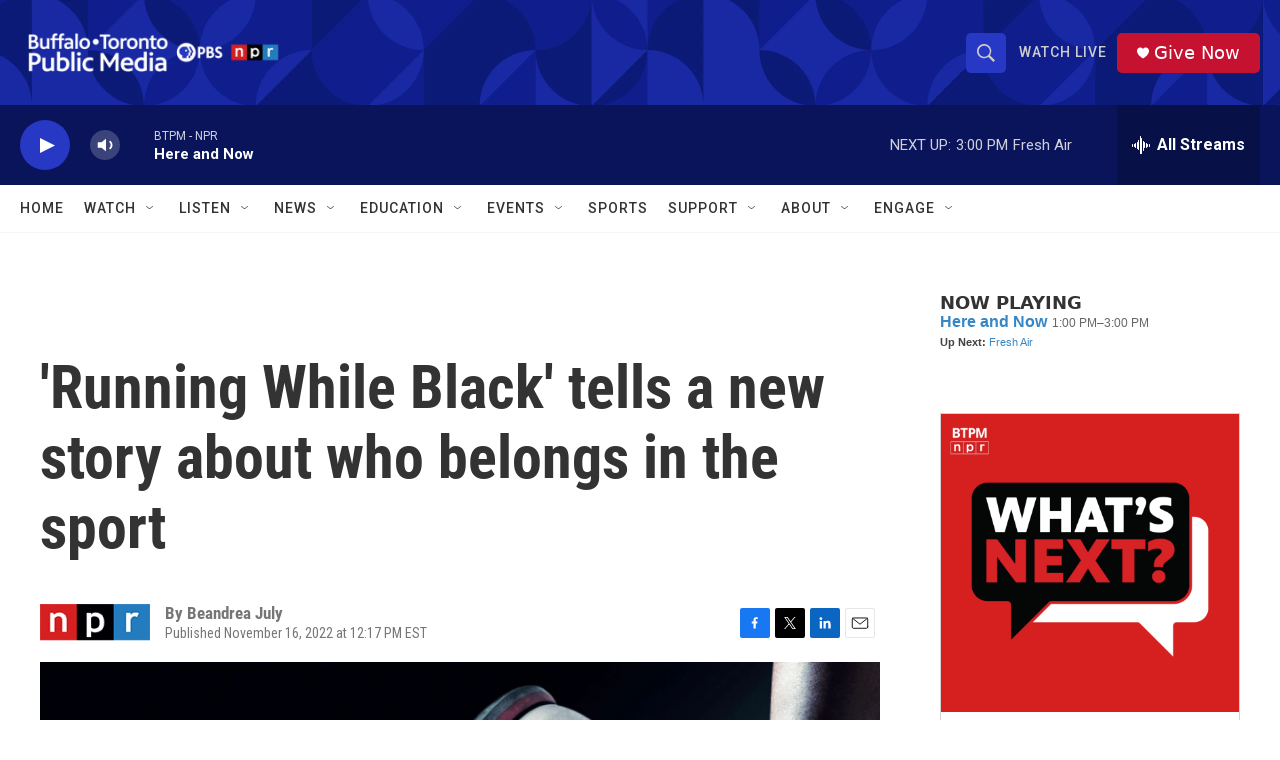

--- FILE ---
content_type: text/html; charset=utf-8
request_url: https://www.google.com/recaptcha/api2/aframe
body_size: 181
content:
<!DOCTYPE HTML><html><head><meta http-equiv="content-type" content="text/html; charset=UTF-8"></head><body><script nonce="I_kaz1eGoVTlmgfVfoNhrQ">/** Anti-fraud and anti-abuse applications only. See google.com/recaptcha */ try{var clients={'sodar':'https://pagead2.googlesyndication.com/pagead/sodar?'};window.addEventListener("message",function(a){try{if(a.source===window.parent){var b=JSON.parse(a.data);var c=clients[b['id']];if(c){var d=document.createElement('img');d.src=c+b['params']+'&rc='+(localStorage.getItem("rc::a")?sessionStorage.getItem("rc::b"):"");window.document.body.appendChild(d);sessionStorage.setItem("rc::e",parseInt(sessionStorage.getItem("rc::e")||0)+1);localStorage.setItem("rc::h",'1769020560975');}}}catch(b){}});window.parent.postMessage("_grecaptcha_ready", "*");}catch(b){}</script></body></html>

--- FILE ---
content_type: text/javascript; charset=utf-8
request_url: https://api.composer.nprstations.org/v1/widget/5187ee74e1c8443f998a43cf/now?bust=948817966&callback=jQuery17202214111010986819_1769020559233&format=jsonp&date=2026-01-21&times=true&_=1769020560234
body_size: 336
content:
/**/ typeof jQuery17202214111010986819_1769020559233 === 'function' && jQuery17202214111010986819_1769020559233("<!--NOW PLAYING WIDGET --><div class=\"whatson-block\"><div class=\"whatson-program\"><a href=\"http://hereandnow.wbur.org/\" target=\"_blank\" class=\"whatson-programName\">Here and Now</a><span>1:00 PM&#8211;3:00 PM</span></div><p><b>Up Next: </b><a href=\"http://www.npr.org/programs/fresh-air/\" target=\"_blank\">Fresh Air</a></p></div>");